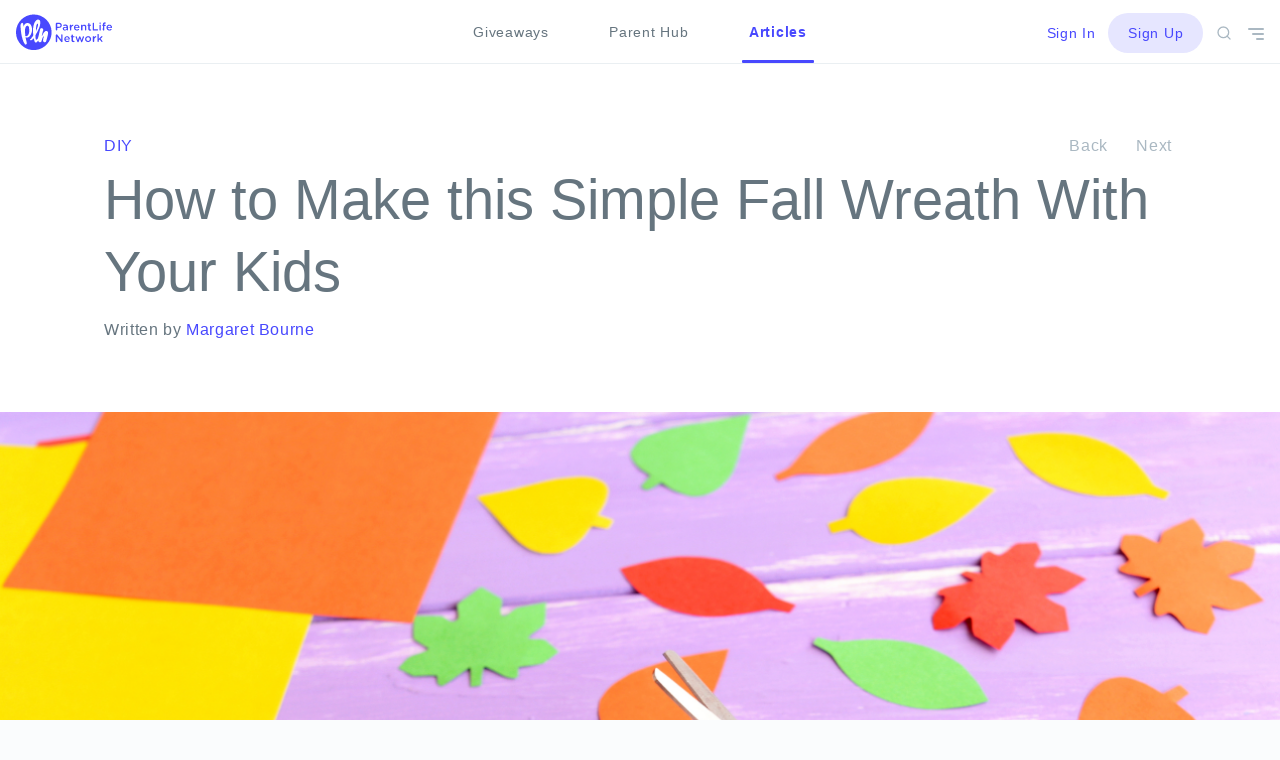

--- FILE ---
content_type: text/html; charset=utf-8
request_url: https://www.google.com/recaptcha/api2/aframe
body_size: 267
content:
<!DOCTYPE HTML><html><head><meta http-equiv="content-type" content="text/html; charset=UTF-8"></head><body><script nonce="S2XystT8Dr1FKzm6s2LNVw">/** Anti-fraud and anti-abuse applications only. See google.com/recaptcha */ try{var clients={'sodar':'https://pagead2.googlesyndication.com/pagead/sodar?'};window.addEventListener("message",function(a){try{if(a.source===window.parent){var b=JSON.parse(a.data);var c=clients[b['id']];if(c){var d=document.createElement('img');d.src=c+b['params']+'&rc='+(localStorage.getItem("rc::a")?sessionStorage.getItem("rc::b"):"");window.document.body.appendChild(d);sessionStorage.setItem("rc::e",parseInt(sessionStorage.getItem("rc::e")||0)+1);localStorage.setItem("rc::h",'1768597619906');}}}catch(b){}});window.parent.postMessage("_grecaptcha_ready", "*");}catch(b){}</script></body></html>

--- FILE ---
content_type: image/svg+xml
request_url: https://blog.parentlifenetwork.com/wp-content/themes/pineapple/assets/images/company-logo.svg
body_size: 9467
content:
<?xml version="1.0" encoding="utf-8"?>
<!-- Generator: Adobe Illustrator 19.2.0, SVG Export Plug-In . SVG Version: 6.00 Build 0)  -->
<svg version="1.1" id="Layer_1" xmlns="http://www.w3.org/2000/svg" xmlns:xlink="http://www.w3.org/1999/xlink" x="0px" y="0px"
	 viewBox="0 0 98.1 36" style="enable-background:new 0 0 98.1 36;" xml:space="preserve">
<style type="text/css">
	.st0{fill:#4848FE;}
</style>
<g transform="translate(-724.011 -3576.01)">
	<g transform="translate(0.01 0.01)">
		<g transform="translate(0 0)">
			<path class="st0" d="M744.2,3593.1L744.2,3593.1c0-8,1.7-7.5,1.7-7.5C747.6,3585.3,744.3,3593,744.2,3593.1z"/>
			<path class="st0" d="M760,3593.4c-0.5-9.9-9-17.6-18.9-17.1c-9.9,0.5-17.6,9-17.1,18.9c0.5,9.9,9,17.6,18.9,17.1c0,0,0,0,0,0
				C752.8,3611.7,760.5,3603.3,760,3593.4z M736.7,3599.2c-0.2,0.1-0.5,0.2-0.7,0.3c-0.3,0.1-0.5,0.1-0.8,0.1c-0.5,0-1-0.1-1.5-0.3
				c0.7,3.5,1.3,6.3,1.3,6.4c0,0.1-0.1,0.5-0.9,0.9c-0.8,0.4-1.3-0.5-1.3-0.5c-3.7-5.4-4.3-17.4-4.2-18.9c0.1-1.4,0.7-1.8,0.7-1.8
				s1.8-2.1,2.1,1.2c0,0.4,0.1,1,0.3,1.8c0.1-0.4,0.3-0.8,0.5-1.2c0.2-0.5,0.5-0.9,0.9-1.3c0.2-0.2,0.4-0.4,0.7-0.5
				c0.3-0.1,0.5-0.3,0.8-0.3c0.3-0.1,0.5-0.1,0.8-0.1c0.3,0,0.5,0,0.8,0c0.3,0,0.5,0.1,0.8,0.2c0.3,0.1,0.5,0.2,0.8,0.4
				c0.2,0.1,0.4,0.3,0.6,0.5c0.2,0.2,0.4,0.4,0.5,0.6c0.3,0.4,0.5,0.8,0.7,1.3c0.2,0.4,0.3,0.9,0.4,1.3c0.1,0.4,0.1,0.9,0.2,1.3
				c0,0.9,0,1.7-0.1,2.6c-0.1,0.4-0.2,0.9-0.3,1.3c-0.1,0.4-0.3,0.8-0.4,1.2c-0.2,0.4-0.4,0.8-0.6,1.2c-0.1,0.2-0.2,0.4-0.4,0.6
				c-0.1,0.2-0.3,0.4-0.4,0.5C737.5,3598.6,737.1,3599,736.7,3599.2z M755.5,3599.8l-0.4,1.5l-0.5,1.6c0,0-0.3,1.5-1.4,1.5
				c-3.3,0.2-1.1-5.1-1-5.9c0-0.8-1.5,0.6-2,3.6c-0.5,2.6-2.1,2.3-2.1,2.3c-0.7,0-1.4-0.6-1.5-1.3c-0.4-1.4-0.6,1.5-2.6,1.6
				c-1.2,0.1-1.7-2.5-1.9-4.5c-0.8,1-2.5,2.4-3.2,2.2c-0.2,0-0.4-0.1-0.6-0.2l0,0c-0.1,0-0.1-0.1-0.2-0.2c-0.1-0.2,0-0.4,0.1-0.5
				l0,0c0.5-0.3,1-0.7,1.3-1.2l0.2-0.2l0.1-0.2l0.1-0.2l0.1-0.2c0.2-0.2,0.4-0.5,0.6-0.7c0.2-0.2,0.4-0.5,0.5-0.8
				c0.1-0.2,0.3-0.4,0.4-0.6l-0.1-1c-1.2-10.5,2.9-15.8,5.4-14.9c3.5,0.6,0.8,7.8,0.8,7.8c-1.1,2.8-2.3,5.4-3.9,7.9
				c-0.1,2.1,0,4.7,1,4.6c1.7-0.3,2.1-3.7,2.9-7.2c0.8-3.6,0.9-5,2.8-4.4c0.2,0.1,0.4,0.2,0.5,0.3l0,0c0.6,0.4,0.8,1.1,0.6,1.7
				c-0.4,1.3-1.2,4.3-1.4,5.5c0,0.1,0.1,0.1,0.1,0.2c0.5,0.1,2-5.1,4.3-4.9C757,3593.1,756.8,3594.8,755.5,3599.8L755.5,3599.8z"/>
		</g>
		<path class="st0" d="M737.4,3593c0,0.2,0,0.4,0,0.5c0,0.2,0,0.4-0.1,0.5c0,0.3-0.1,0.7-0.2,1c-0.1,0.7-0.4,1.3-0.7,1.9l-0.1,0.1
			l-0.1,0.1c0,0.1-0.1,0.1-0.1,0.2c-0.1,0.1-0.2,0.2-0.3,0.3c-0.2,0.2-0.5,0.4-0.8,0.5c-0.3,0.1-0.7,0.1-1,0.1
			c-0.2,0-0.4-0.1-0.5-0.1v0c0-0.3-1.6-9.8,1.7-10.4l0,0c0.1,0,0.2,0,0.3,0c0.1,0,0.2,0,0.3,0c0.2,0,0.3,0.1,0.5,0.2
			c0.2,0.1,0.3,0.3,0.4,0.4c0.1,0.2,0.3,0.5,0.3,0.7l0.1,0.2l0,0.1l0,0.1c0,0.1,0.1,0.3,0.1,0.4l0,0.2c0,0.1,0,0.2,0,0.2
			c0,0.2,0,0.3,0.1,0.5c0,0.2,0,0.3,0,0.5c0,0.2,0,0.3,0,0.5C737.4,3592.3,737.4,3592.7,737.4,3593z"/>
	</g>
	<g transform="translate(40.333 8.059)">
		<path class="st0" d="M724,3577.3c0-0.4,0.3-0.7,0.7-0.7c0,0,0,0,0,0h2.4c1.8,0,2.9,1,2.9,2.6v0c0,1.7-1.4,2.6-3.1,2.6h-1.5v1.9
			c0,0.4-0.3,0.7-0.7,0.7c0,0,0,0,0,0c-0.4,0-0.7-0.3-0.7-0.7c0,0,0,0,0,0L724,3577.3L724,3577.3z M727,3580.7c1,0,1.7-0.6,1.7-1.4
			v0c0-0.9-0.7-1.4-1.7-1.4h-1.6v2.8L727,3580.7L727,3580.7z"/>
		<path class="st0" d="M730.9,3582.7L730.9,3582.7c0-1.3,1-1.9,2.4-1.9c0.5,0,1.1,0.1,1.6,0.2v-0.1c0-0.8-0.5-1.3-1.4-1.3
			c-0.4,0-0.9,0.1-1.3,0.2c-0.1,0-0.1,0-0.2,0c-0.3,0-0.6-0.2-0.6-0.6c0,0,0,0,0,0c0-0.2,0.1-0.4,0.4-0.5c0.6-0.2,1.2-0.3,1.9-0.3
			c0.7-0.1,1.4,0.2,1.9,0.7c0.4,0.5,0.7,1.1,0.6,1.8v2.9c0,0.4-0.3,0.6-0.6,0.6c0,0,0,0,0,0c-0.3,0-0.6-0.2-0.7-0.6c0,0,0,0,0,0
			v-0.2c-0.5,0.6-1.2,0.9-1.9,0.8c-1,0.1-1.9-0.6-2-1.7C730.9,3582.8,730.9,3582.8,730.9,3582.7z M734.9,3582.3v-0.4
			c-0.4-0.2-0.9-0.2-1.3-0.2c-0.9,0-1.4,0.4-1.4,1v0c0,0.6,0.5,0.9,1.1,0.9C734.3,3583.5,734.9,3583,734.9,3582.3z"/>
		<path class="st0" d="M738.1,3579.2c0-0.4,0.3-0.7,0.7-0.7c0,0,0,0,0,0c0.4,0,0.7,0.3,0.7,0.7c0,0,0,0,0,0v0.6
			c0.2-0.7,0.8-1.2,1.5-1.3c0.3,0,0.6,0.2,0.7,0.6c0,0,0,0.1,0,0.1c0,0.3-0.2,0.6-0.5,0.6c-0.9,0.2-1.6,0.9-1.6,2.3v1.7
			c0,0.4-0.3,0.7-0.7,0.7c-0.4,0-0.7-0.3-0.7-0.7c0,0,0,0,0,0L738.1,3579.2z"/>
		<path class="st0" d="M745.3,3584.5c-1.6,0-3-1.2-3-2.8c0-0.1,0-0.1,0-0.2v0c-0.1-1.6,1.2-3,2.7-3c0,0,0.1,0,0.1,0
			c1.5,0,2.8,1.2,2.8,2.7c0,0,0,0.1,0,0.1c0,0.3-0.3,0.6-0.6,0.6c0,0,0,0,0,0h-3.7c0.1,0.9,0.8,1.5,1.7,1.5c0.5,0,1-0.2,1.4-0.5
			c0.1-0.1,0.2-0.1,0.3-0.1c0.3,0,0.5,0.2,0.5,0.5c0,0,0,0,0,0c0,0.2-0.1,0.3-0.2,0.4C746.8,3584.3,746,3584.5,745.3,3584.5z
			 M746.6,3581.1c0-0.8-0.6-1.5-1.5-1.5c-0.8,0-1.5,0.7-1.5,1.5H746.6z"/>
		<path class="st0" d="M749.5,3579.2c0-0.4,0.3-0.7,0.7-0.7c0,0,0,0,0,0c0.4,0,0.7,0.3,0.7,0.7c0,0,0,0,0,0v0.3c0.4-0.6,1.1-1,1.8-1
			c1.1,0,2,0.8,2.1,1.9c0,0.1,0,0.2,0,0.3v3.1c0,0.4-0.3,0.7-0.6,0.7c0,0,0,0,0,0c-0.4,0-0.7-0.3-0.7-0.7c0,0,0,0,0,0v-2.7
			c0-0.9-0.4-1.4-1.3-1.4c-0.7,0-1.3,0.6-1.3,1.3c0,0.1,0,0.1,0,0.2v2.7c0,0.4-0.3,0.7-0.7,0.7s-0.7-0.3-0.7-0.7L749.5,3579.2
			L749.5,3579.2z"/>
		<path class="st0" d="M756.7,3582.8v-3.1h-0.2c-0.3,0-0.6-0.3-0.5-0.6c0-0.3,0.2-0.5,0.5-0.5h0.2v-1c0-0.4,0.3-0.7,0.7-0.7
			s0.7,0.3,0.7,0.7v1h1c0.3,0,0.6,0.2,0.6,0.5c0,0.3-0.2,0.6-0.5,0.6c0,0,0,0,0,0h-1v2.9c-0.1,0.3,0.2,0.7,0.5,0.7
			c0.1,0,0.1,0,0.2,0c0.1,0,0.2,0,0.3,0c0.3,0,0.6,0.2,0.6,0.6c0,0,0,0,0,0c0,0.2-0.1,0.4-0.4,0.5c-0.3,0.1-0.6,0.2-0.9,0.2
			c-0.8,0.1-1.6-0.5-1.7-1.3C756.7,3583.1,756.7,3582.9,756.7,3582.8z"/>
		<path class="st0" d="M761.2,3577.3c0-0.4,0.3-0.7,0.7-0.7s0.7,0.3,0.7,0.7c0,0,0,0,0,0v5.9h3.5c0.3,0,0.6,0.3,0.6,0.6
			c0,0.3-0.3,0.6-0.6,0.6h-4.2c-0.4,0-0.7-0.3-0.7-0.7c0,0,0,0,0,0L761.2,3577.3L761.2,3577.3z"/>
		<path class="st0" d="M768,3577c0.1-0.4,0.5-0.7,0.9-0.6c0.3,0.1,0.6,0.3,0.6,0.6v0.1c-0.1,0.4-0.4,0.7-0.9,0.7
			C768.3,3577.7,768,3577.4,768,3577L768,3577z M768.1,3579.2c0-0.4,0.3-0.7,0.7-0.7c0,0,0,0,0,0c0.4,0,0.7,0.3,0.7,0.7c0,0,0,0,0,0
			v4.6c0,0.4-0.3,0.7-0.7,0.7s-0.7-0.3-0.7-0.7V3579.2z"/>
		<path class="st0" d="M771.6,3579.7h-0.2c-0.3,0-0.6-0.2-0.6-0.6c0,0,0,0,0,0c0-0.3,0.3-0.6,0.6-0.6h0.2v-0.4c0-0.5,0.1-1,0.5-1.4
			c0.4-0.3,0.8-0.5,1.3-0.5c0.2,0,0.5,0,0.7,0.1c0.3,0,0.5,0.3,0.5,0.6c0,0.3-0.3,0.6-0.6,0.6c-0.1,0-0.2,0-0.3,0
			c-0.5,0-0.8,0.3-0.8,0.9v0.3h1c0.3,0,0.6,0.2,0.6,0.5c0,0,0,0,0,0c0,0.3-0.3,0.6-0.6,0.6h-1v4.1c0,0.4-0.3,0.7-0.7,0.7
			s-0.7-0.3-0.7-0.7L771.6,3579.7L771.6,3579.7z"/>
		<path class="st0" d="M778.2,3584.5c-1.6,0-3-1.2-3-2.8c0-0.1,0-0.1,0-0.2v0c-0.1-1.6,1.2-3,2.7-3c0,0,0.1,0,0.1,0
			c1.5,0,2.8,1.2,2.8,2.7c0,0,0,0.1,0,0.1c0,0.3-0.3,0.6-0.6,0.6c0,0,0,0,0,0h-3.7c0.1,0.9,0.8,1.5,1.7,1.5c0.5,0,1-0.2,1.4-0.5
			c0.1-0.1,0.2-0.1,0.3-0.1c0.3,0,0.5,0.2,0.5,0.5c0,0,0,0,0,0c0,0.2-0.1,0.3-0.2,0.4C779.7,3584.3,778.9,3584.5,778.2,3584.5z
			 M779.5,3581.1c0-0.8-0.6-1.5-1.5-1.5c-0.8,0-1.5,0.7-1.5,1.5H779.5z"/>
		<path class="st0" d="M724,3589c0-0.4,0.3-0.7,0.7-0.7c0,0,0,0,0,0h0.1c0.3,0,0.5,0.2,0.7,0.4l3.9,5v-4.7c0-0.4,0.3-0.7,0.7-0.7
			c0.4,0,0.7,0.3,0.7,0.7v6.5c0,0.4-0.3,0.7-0.7,0.7c0,0,0,0,0,0H730c-0.3,0-0.6-0.2-0.7-0.4l-4-5.1v4.9c0,0.4-0.3,0.7-0.7,0.7
			c-0.4,0-0.7-0.3-0.7-0.7L724,3589L724,3589z"/>
		<path class="st0" d="M735.5,3596.2c-1.6,0-3-1.2-3-2.8c0-0.1,0-0.1,0-0.2v0c-0.1-1.6,1.2-3,2.7-3c0,0,0.1,0,0.1,0
			c1.5,0,2.8,1.2,2.8,2.7c0,0,0,0.1,0,0.1c0,0.3-0.3,0.6-0.6,0.6c0,0,0,0,0,0h-3.7c0.1,0.9,0.8,1.5,1.7,1.5c0.5,0,1-0.2,1.4-0.5
			c0.1-0.1,0.2-0.1,0.3-0.1c0.3,0,0.5,0.2,0.5,0.5c0,0,0,0,0,0c0,0.2-0.1,0.3-0.2,0.4C737,3595.9,736.3,3596.2,735.5,3596.2z
			 M736.8,3592.7c0-0.8-0.6-1.5-1.5-1.5c-0.8,0-1.5,0.7-1.5,1.5H736.8z"/>
		<path class="st0" d="M739.9,3594.4v-3.1h-0.2c-0.3,0-0.6-0.2-0.6-0.5c0-0.3,0.2-0.6,0.5-0.6c0,0,0,0,0,0h0.2v-1
			c0-0.4,0.3-0.7,0.7-0.7c0.4,0,0.7,0.3,0.7,0.7v1h1c0.3,0,0.6,0.2,0.6,0.5c0,0.3-0.2,0.6-0.5,0.6c0,0,0,0,0,0h-1v2.9
			c-0.1,0.3,0.2,0.7,0.5,0.7c0.1,0,0.1,0,0.2,0c0.1,0,0.2,0,0.3,0c0.3,0,0.6,0.2,0.6,0.6c0,0,0,0,0,0c0,0.2-0.1,0.4-0.4,0.5
			c-0.3,0.1-0.6,0.2-0.9,0.2c-0.8,0.1-1.6-0.5-1.7-1.3C739.8,3594.7,739.8,3594.6,739.9,3594.4z"/>
		<path class="st0" d="M745.6,3595.6l-1.6-4.4c0-0.1-0.1-0.2-0.1-0.3c0-0.3,0.3-0.6,0.6-0.6c0,0,0,0,0,0c0.3,0,0.6,0.2,0.7,0.5
			l1.1,3.5l1.1-3.5c0.1-0.3,0.4-0.5,0.7-0.5h0.1c0.3,0,0.6,0.2,0.7,0.5l1.2,3.5l1.1-3.5c0.1-0.3,0.3-0.5,0.7-0.5
			c0.3,0,0.6,0.3,0.6,0.6c0,0,0,0,0,0c0,0.1,0,0.2-0.1,0.3l-1.6,4.5c-0.1,0.3-0.4,0.6-0.7,0.6h0c-0.3,0-0.7-0.2-0.7-0.6l-1.1-3.5
			l-1.2,3.5c-0.1,0.3-0.4,0.6-0.7,0.6h0C746,3596.1,745.7,3595.9,745.6,3595.6z"/>
		<path class="st0" d="M753.5,3593.2L753.5,3593.2c0-1.7,1.5-3.1,3.2-3.1c1.6,0,3,1.4,3,3v0c0,1.7-1.5,3.1-3.2,3
			C754.9,3596.1,753.5,3594.8,753.5,3593.2z M758.4,3593.2L758.4,3593.2c0-1-0.7-1.9-1.7-1.9c0,0,0,0-0.1,0c-1,0-1.8,0.8-1.8,1.7
			c0,0,0,0.1,0,0.1v0c0,1,0.7,1.8,1.7,1.9c0,0,0,0,0.1,0c1,0,1.8-0.8,1.8-1.7C758.4,3593.2,758.4,3593.2,758.4,3593.2L758.4,3593.2z
			"/>
		<path class="st0" d="M761.3,3590.8c0-0.4,0.3-0.7,0.7-0.7c0,0,0,0,0,0c0.4,0,0.7,0.3,0.7,0.7c0,0,0,0,0,0v0.6
			c0.2-0.7,0.8-1.2,1.5-1.3c0.3,0,0.6,0.2,0.7,0.6c0,0,0,0.1,0,0.1c0,0.3-0.2,0.6-0.5,0.6c-0.9,0.2-1.6,0.9-1.6,2.3v1.7
			c0,0.4-0.3,0.7-0.7,0.7c-0.4,0-0.7-0.3-0.7-0.7c0,0,0,0,0,0L761.3,3590.8z"/>
		<path class="st0" d="M766,3588.6c0-0.4,0.3-0.7,0.7-0.7c0,0,0,0,0,0c0.4,0,0.7,0.3,0.7,0.7v4.3l2.5-2.5c0.1-0.2,0.3-0.3,0.6-0.3
			c0.3,0,0.6,0.3,0.6,0.6c0,0,0,0,0,0c0,0.2-0.1,0.4-0.3,0.6l-1.6,1.4l1.8,2.3c0.1,0.1,0.2,0.3,0.2,0.4c0,0.3-0.3,0.6-0.6,0.6
			c0,0,0,0,0,0c-0.2,0-0.5-0.1-0.6-0.3l-1.7-2.2l-0.9,0.8v1c0,0.4-0.3,0.7-0.7,0.7s-0.7-0.3-0.7-0.7L766,3588.6L766,3588.6z"/>
	</g>
</g>
</svg>


--- FILE ---
content_type: image/svg+xml
request_url: https://blog.parentlifenetwork.com/wp-content/themes/pineapple/assets/images/social/email-dark.svg
body_size: 409
content:
<svg xmlns="http://www.w3.org/2000/svg" viewBox="2978 2028 16 14"><defs><style>.a{fill:#4848FE;fill-rule:evenodd;}</style></defs><path class="a" d="M14,14H2a2.006,2.006,0,0,1-2-2V2A1.974,1.974,0,0,1,.6.6,1.974,1.974,0,0,1,2,0H14a2.006,2.006,0,0,1,2,2V12a2.051,2.051,0,0,1-2,2Zm0-2V3.5L9.1,8.6A2.1,2.1,0,0,1,8,9a2.1,2.1,0,0,1-1.1-.4L2,3.5V12ZM12.6,2H3.4L8,6.8,12.6,2Z" transform="translate(2978 2028)"/></svg>
